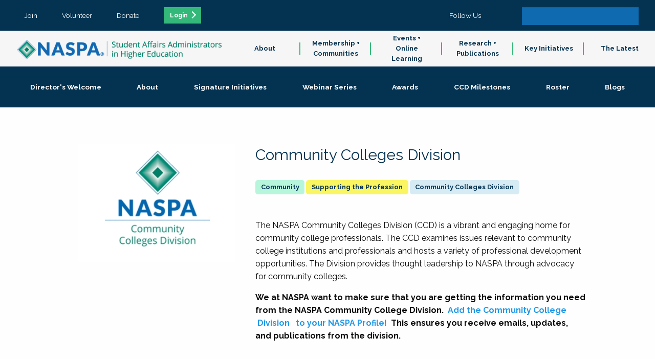

--- FILE ---
content_type: text/html;charset=UTF-8
request_url: https://www.naspa.org/division/community-colleges-division/ccss/p126/page/12/ccss/p126/page/9/ccss/p126/page/4/ccss/p126/page/9
body_size: 14597
content:

<!doctype html>
<html class="no-js" lang="en" dir="ltr">
<head>
<!-- Google Tag Manager -->
<script>(function(w,d,s,l,i){w[l]=w[l]||[];w[l].push({'gtm.start':
new Date().getTime(),event:'gtm.js'});var f=d.getElementsByTagName(s)[0],
j=d.createElement(s),dl=l!='dataLayer'?'&l='+l:'';j.async=true;j.src=
'https://www.googletagmanager.com/gtm.js?id='+i+dl;f.parentNode.insertBefore(j,f);
})(window,document,'script','dataLayer','GTM-WR2C62X');
</script>
<!-- End Google Tag Manager -->
<meta charset="utf-8">
<meta http-equiv="x-ua-compatible" content="ie=edge">
<meta name="viewport" content="width=device-width, initial-scale=1.0">
<meta name="description" content="The NASPA Community Colleges Division is a vibrant and engaging home for community college professionals." />
<link rel="canonical" href="/division/community-colleges-division/ccss/p126/page/14/ccss/p126/page/27" />
<meta name="algolia-site-verification" content="770F1B7764A3472E" />
<meta property="og:url" content="https://www.naspa.org/division/community-colleges-division/ccss/p126/page/14/ccss/p126/page/27" />
<meta property="og:type" content="website" />
<meta property="og:title" content="NASPA Community Colleges Division" />
<meta property="og:description" content="The NASPA Community Colleges Division is a vibrant and engaging home for community college professionals." />
<meta property="og:image" content="https://www.naspa.org/images/dmImage/StandardImage/CommunityCollege2.jpg" />
<meta property="og:image:alt"	content="image/jpeg" />
<meta property="og:image:width" content="1200" />
<meta property="og:image:height" content="900" />
<meta name="twitter:image"	content="https://www.naspa.org/images/dmImage/StandardImage/CommunityCollege2.jpg" />
<meta name="twitter:card" content="summary_large_image" />
<meta name="twitter:site" content="@NASPAtweets" />
<meta name="twitter:creator" content="@NASPAtweets" />
<meta name="twitter:description" content="The NASPA Community Colleges Division is a vibrant and engaging home for community college professionals." />
<link rel="icon" type="image/png" sizes="32x32" href="/NASPA_FAV_32x32.png">
<link rel="icon" type="image/png" sizes="96x96" href="/NASPA_FAV_96x96.png">
<link rel="icon" type="image/png" sizes="16x16" href="/NASPA_FAV_16x16.png">
<title>NASPA Community Colleges Division</title>
<link rel="stylesheet" href="/css/foundation.css">
<link rel="stylesheet" href="/css/app.css?v=Nov-10-2025">
<!-- Algolia search widget -->
<script type="module" crossorigin src="/js/index-DgAmYKoW.js"></script>
<link rel="stylesheet" crossorigin href="/css/index-DhqZZTwH.css">
<!-- End Algolia search widget -->
</head>
<body>
<!-- Google Tag Manager (noscript) -->
<noscript><iframe src="https://www.googletagmanager.com/ns.html?id=GTM-WR2C62X"
height="0" width="0" style="display:none;visibility:hidden"></iframe></noscript>
<!-- End Google Tag Manager (noscript) --><nav>
<div class="row expanded tertiary">
<ul>
<li><a href="/join" class="text-center">Join</a></li>
<li><a href="/volunteer" class="text-center">Volunteer</a></li>
<li><a href="/donate" class="text-center">Donate</a></li>
<li><a href="/sso/login.cfm" class="text-center button small ga_login_header_footer">Login</a></li>
</ul>
<ul class="search-plus-social">
<li>Follow Us</li>
<li><a href="https://www.facebook.com/naspaFB" target="_blank"><i class="fab fa-facebook-f"></i></a></li>
<li><a href="https://twitter.com/NASPAtweets" target="_blank"><i class="fab fa-twitter"></i></a></li>
<li><a href="https://www.linkedin.com/company/naspa-sa/" target="_blank"><i class="fab fa-linkedin"></i></a></li>
<li><a href="https://www.instagram.com/naspapics" target="_blank"><i class="fab fa-instagram"></i></a></li>
<li>
<form method="get" action="/search" id="searchbox">
<input type="text" name="q" />
<button type="submit"><i class="fa fa-search"></i></button>
</form>
</li>
</ul>
</div>
<div class="main-nav" id="site-navigation">
<div class="logo-bar" id="logo-bar">
<a href="/"><img src="/css/images/NASPALOGO_White.png" id="logo-white" class="logo-white"><img src="/css/images/NASPALOGO_Color.png"></a>
<button id="hamburger" class="show-for-small-only"><i class="fas fa-bars white"></i></button>
</div>
<div class="nav-bar" id="navigation-bar">
<ul>
<li>
<a href="/about" class="nav-parent subnav-parent">About</a>
<div class="subnav-wrapper">
<ul class="subnav-items">
<li class="show-for-small-only"><a href="/about" class="subnav-items-link">About</a></li>
<li><a href="/about/about-naspa1" class="subnav-items-link" data-teaser="">About NASPA</a></li>
<li><a href="/about/about-student-affairs" class="subnav-items-link" data-teaser="The work done by student affairs professionals helps students begin a lifetime journey of growth and self-exploration.">About Student Affairs</a></li>
<li><a href="/about/naspa-history" class="subnav-items-link" data-teaser="">NASPA History</a></li>
<li><a href="/about/leadership-and-governance" class="subnav-items-link" data-teaser="Explore our leadership team, staff directory, board of directors and elections.">Leadership & Governance</a></li>
<li><a href="/about/code-of-ethics" class="subnav-items-link" data-teaser="As student affairs educators, we know the value of equitable and inclusive learning environments, and we understand our essential role in creating healthy, brave curricular and co-curricular spaces.">Code of Ethics</a></li>
<li><a href="/about/naspa-foundation" class="subnav-items-link" data-teaser="The NASPA Foundation supports student affairs professionals by conferring and financially supporting scholarships, research grants, and recognition awards.">NASPA Foundation</a></li>
<li><a href="/about/educational-partners" class="subnav-items-link" data-teaser="">Educational Partners</a></li>
<li><a href="/about/work-at-naspa" class="subnav-items-link" data-teaser="Interested in working at NASPA? View our latest opportunities below.">Work at NASPA</a></li>
<li><a href="/about/faqs" class="subnav-items-link" data-teaser="">FAQs</a></li>
<li><a href="/about/contact-us" class="subnav-items-link" data-teaser="Learn the FAQs of NASPA, from purchasing and maintaining a membership.">Contact Us</a></li>
</ul>
<div class="subnav-desc">
<div class="desc">
<h5 class="subnav-desc-heading" data-defaulttitle="About NASPA">About NASPA</h5>
<p class="lead subnav-desc-text" data-defaultteaser="NASPA is the professional home for the field of student affairs.">NASPA is the professional home for the field of student affairs.</p>
</div>
</div>
</div>
</li>
<li>
<a href="/membership-communities" class="nav-parent subnav-parent">Membership + Communities</a>
<div class="subnav-wrapper">
<ul class="subnav-items">
<li class="show-for-small-only"><a href="/membership-communities" class="subnav-items-link">Membership + Communities</a></li>
<li><a href="/membership-communities/membership-benefits" class="subnav-items-link" data-teaser="Join a passionate and diverse community of professionals, faculty, and students dedicated to fulfilling the promise of higher education for every student.">Membership Benefits</a></li>
<li><a href="/membership-communities/volunteer-opportunities" class="subnav-items-link" data-teaser="Join a passionate and diverse community of professionals, faculty, and students dedicated to fulfilling the promise of higher education for every student.">Volunteer Opportunities</a></li>
<li><a href="/communities/divisions-and-groups" class="subnav-items-link" data-teaser="Divisions and Groups provide programs, services and resources around particular professional level, institutional type, or content areas of focus, helping set the direction for NASPA's work in these spaces.">Divisions and Groups</a></li>
<li><a href="/communities/knowledge-communities" class="subnav-items-link" data-teaser="Knowledge Communities encourage engagement and resource sharing around specific identity, topical and functional areas—a great opportunity to get involved with other student affairs educators who share your passions and interests.">Knowledge Communities</a></li>
<li><a href="/communities/regions-and-areas" class="subnav-items-link" data-teaser="Connect with the local NASPA community and build your SA network by engaging with a more local network.">Regions and Areas</a></li>
<li><a href="/about/awards" class="subnav-items-link" data-teaser="Each year, NASPA honors prominent higher education and student affairs leaders, programs, and initiatives for contributions and impact on the field. Explore our awards.">Awards </a></li>
</ul>
<div class="subnav-desc">
<div class="desc">
<h5 class="subnav-desc-heading" data-defaulttitle="NASPA Membership">NASPA Membership</h5>
<p class="lead subnav-desc-text" data-defaultteaser="NASPA membership connects you with the broader student affairs profession and colleagues from around the globe.">NASPA membership connects you with the broader student affairs profession and colleagues from around the globe.</p>
</div>
</div>
</div>
</li>
<li>
<a href="/events" class="nav-parent subnav-parent">Events + Online Learning</a>
<div class="subnav-wrapper">
<ul class="subnav-items">
<li class="show-for-small-only"><a href="/events" class="subnav-items-link">Events + Online Learning</a></li>
<li><a href="/events-online-learning/about-events-online-learning" class="subnav-items-link" data-teaser="Each year, NASPA honors prominent higher education and student affairs leaders, programs, and initiatives for contributions and impact on the field. Explore our awards.">About Events + Online Learning</a></li>
<li><a href="/events/naspa-annual-conference" class="subnav-items-link" data-teaser="">NASPA Annual Conference</a></li>
<li><a href="/events/naspa-virtual-conference" class="subnav-items-link" data-teaser="">NASPA Virtual Conference</a></li>
<li><a href="/events-online-learning/upcoming-conferences-and-institutes" class="subnav-items-link" data-teaser="">Upcoming Conferences & Institutes</a></li>
<li><a href="/events/upcoming-online-webinars-and-short-courses" class="subnav-items-link" data-teaser="">Upcoming Online Webinars & Short Courses</a></li>
<li><a href="/events/on-demand-catalogue" class="subnav-items-link" data-teaser="">On-Demand Catalogue</a></li>
<li><a href="/events-online-learning/sponsorship-and-exhibit-opportunities" class="subnav-items-link" data-teaser="NASPA is the professional home for the field of student affairs. Together, we are dedicated to fulfilling the promise of higher education through our guiding principles of Integrity, Innovation, Inclusion, and Inquiry.">Sponsorship & Exhibit Opportunities</a></li>
<li><a href="/events/program-submission-guidelines" class="subnav-items-link" data-teaser="From your program title and abstract to goals and outcomes, explore this guide to writing an effective NASPA proposal.">Program Submission Guidelines </a></li>
<li><a href="/events-online-learning/continuing-education-credits" class="subnav-items-link" data-teaser="">Continuing Education Credits</a></li>
<li><a href="/events-and-online-learning/global-health-and-safety" class="subnav-items-link" data-teaser="">Global Health and Safety</a></li>
<li><a href="/events/registration-policies" class="subnav-items-link" data-teaser="Read more about NASPA's payment and registration policies for events.">Registration Policies</a></li>
</ul>
<div class="subnav-desc">
<div class="desc">
<h5 class="subnav-desc-heading" data-defaulttitle="NASPA Events">NASPA Events</h5>
<p class="lead subnav-desc-text" data-defaultteaser="Our learning opportunities include conferences of all sizes, online content delivered live and on-demand, and courses to explore a topic in-depth.">Our learning opportunities include conferences of all sizes, online content delivered live and on-demand, and courses to explore a topic in-depth.</p>
</div>
</div>
</div>
</li>
<li>
<a href="/research-publications" class="nav-parent subnav-parent">Research + Publications</a>
<div class="subnav-wrapper">
<ul class="subnav-items">
<li class="show-for-small-only"><a href="/research-publications" class="subnav-items-link">Research + Publications</a></li>
<li><a href="/research-publications/about-research-publications" class="subnav-items-link" data-teaser="Read more about NASPA's payment and registration policies for events.">About Research + Publications</a></li>
<li><a href="/research-publications/books" class="subnav-items-link" data-teaser="">Books</a></li>
<li><a href="/research-publications/scholarly-journals" class="subnav-items-link" data-teaser="">Scholarly Journals</a></li>
<li><a href="/research-publications/leadership-exchange-magazine" class="subnav-items-link" data-teaser="">Leadership Exchange Magazine</a></li>
<li><a href="/research-publications/reports-issue-briefs" class="subnav-items-link" data-teaser="">Reports + Issue Briefs</a></li>
<li><a href="/about/publish-with-naspa" class="subnav-items-link" data-teaser="NASPA publishes books, periodicals, and other media to inform student affairs professionals and assist them in their daily work to support student learning and success.">Publish with NASPA</a></li>
</ul>
<div class="subnav-desc">
<div class="desc">
<h5 class="subnav-desc-heading" data-defaulttitle="Research + Publications">Research + Publications</h5>
<p class="lead subnav-desc-text" data-defaultteaser="NASPA conducts original research and publishes books, issue briefs, periodicals, and other media to support higher education and student affairs.">NASPA conducts original research and publishes books, issue briefs, periodicals, and other media to support higher education and student affairs.</p>
</div>
</div>
</div>
</li>
<li>
<a href="/key-initiatives" class="nav-parent subnav-parent">Key Initiatives</a>
<div class="subnav-wrapper">
<ul class="subnav-items">
<li class="show-for-small-only"><a href="/key-initiatives" class="subnav-items-link">Key Initiatives</a></li>
<li><a href="/key-initiatives/policy-resource-hub" class="subnav-items-link" data-teaser="">Policy Resource Hub </a></li>
<li><a href="/key-initiatives/naspa-advisory-services" class="subnav-items-link" data-teaser="">NASPA Advisory Services</a></li>
<li><a href="/key-initiatives/program-review-collaborative" class="subnav-items-link" data-teaser="">Program Review Collaborative</a></li>
<li><a href="/key-initiatives/the-placement-exchange-job-board" class="subnav-items-link" data-teaser="">The Placement Exchange Job Board</a></li>
<li><a href="/key-initiatives/higher-education-consortium-for-student-affairs-certification" class="subnav-items-link" data-teaser="">Higher Education Consortium for Student Affairs Certification</a></li>
<li><a href="/key-initiatives/advising-success-network" class="subnav-items-link" data-teaser="">Advising Success Network</a></li>
<li><a href="/key-initiatives/policy-and-advocacy" class="subnav-items-link" data-teaser="">Policy and Advocacy</a></li>
<li><a href="/report/the-compass-report-charting-the-future-of-student-affairs" class="subnav-items-link" data-teaser="The Compass Report: Charting the Future of Student Affairs—presenting findings from 18 months of research covering myriad topics critical to the future of the profession. These topics include addressing the shifting needs and expectations of students, prioritizing justice, equity, diversity, and inclusion, identifying areas for professional preparation and development, and recognizing drivers of workforce satisfaction and retention.">The Compass Report: Charting the Future of Student Affairs</a></li>
<li><a href="/hswb" class="subnav-items-link" data-teaser="Our focus on student affairs professionals working in health, safety, and well-being in higher education as a key factor in both student and institutional success.">Health, Safety, and Well-being </a></li>
<li><a href="/focus-area/access-equity" class="subnav-items-link" data-teaser="">Access + Equity</a></li>
<li><a href="/key-initiatives/professionals-in-transition" class="subnav-items-link" data-teaser="">Professionals in Transition</a></li>
</ul>
<div class="subnav-desc">
<div class="desc">
<h5 class="subnav-desc-heading" data-defaulttitle="Key Initatives">Key Initatives</h5>
<p class="lead subnav-desc-text" data-defaultteaser="NASPA’s initiatives serve individuals, institutions, and the field of student affairs.">NASPA’s initiatives serve individuals, institutions, and the field of student affairs.</p>
</div>
</div>
</div>
</li>
<li>
<a href="/the-latest" class="nav-parent subnav-parent">The Latest</a>
<div class="subnav-wrapper">
<ul class="subnav-items">
<li class="show-for-small-only"><a href="/the-latest" class="subnav-items-link">The Latest</a></li>
<li><a href="/the-latest/press-releases" class="subnav-items-link" data-teaser="">Press Releases</a></li>
<li><a href="/the-latest/blog" class="subnav-items-link" data-teaser="">Blog</a></li>
<li><a href="/the-latest/sa-voices-from-the-field-podcast" class="subnav-items-link" data-teaser="">SA Voices from the Field Podcast</a></li>
</ul>
<div class="subnav-desc">
<div class="desc">
<h5 class="subnav-desc-heading" data-defaulttitle="The Latest">The Latest</h5>
<p class="lead subnav-desc-text" data-defaultteaser="Check out what's new.">Check out what's new.</p>
</div>
</div>
</div>
</li>
</ul>
</div>
</div>
</nav>
<article class="community">
<aside>
<a href="#DirectorsWelcome" data-target="DirectorsWelcome"><span>Director's Welcome</span></a>
<a href="#About" data-target="About"><span>About</span></a>
<a href="#SignatureInitiatives" data-target="SignatureInitiatives"><span>Signature Initiatives</span></a>
<a href="#WebinarSeries" data-target="WebinarSeries"><span>Webinar Series</span></a>
<a href="#Awards" data-target="Awards"><span>Awards</span></a>
<a href="#CCDMilestones" data-target="CCDMilestones"><span>CCD Milestones</span></a>
<a href="#Roster" data-target="Roster"><span>Roster</span></a>
<a href="#Blogs" data-target="Blogs"><span>Blogs</span></a>
</aside>
<header>
<div class="row">
<div class="columns medium-4">
<div class="logo">
<img src="/images/dmImage/ImageTeaser/CommunityCollege2.jpg" alt="Community College" />
</div>
</div>
<div class="columns medium-8">
<h1 class="navy">Community Colleges Division</h1>
<div class="labels">
<h5>
<span class="label lAqua cmCommunityDivisions"></span>
<span class="label lYellow">
Supporting the Profession</span>
<span class="label lBlue">
Community Colleges Division</span>
</h5>
</div>
<h5 class="blue">
<a href="https://facebook.com/groups/NASPAR1CCD" class="green" target="_blank"><i class="fab fa-facebook-f"></i></a>
<a href="https://twitter.com/NASPA_CCD" class="green" target="_blank"><i class="fab fa-twitter"></i></a>
<a href="http://linkedin.com/groups/8207022" class="green" target="_blank"><i class="fab fa-linkedin"></i></a>
</h5>
<div class="row column text-wrapper">
<p>The NASPA Community Colleges Division (CCD) is a vibrant and engaging home for community college professionals. The CCD examines issues relevant to community college institutions and professionals and hosts a variety of professional development opportunities. The Division provides thought leadership to NASPA through advocacy for community colleges.</p>
<p><strong>We at NASPA want to make sure that you are getting the information you need from the NASPA Community College Division. <a href="https://docs.google.com/document/d/14j2QlicKOjI3e5ifamX9KAxKeSPsY1lLjzYFR6txrjM/edit?usp=sharing">Add the Community College </a><a class="editor-rtfLink" href="https://docs.google.com/document/d/14j2QlicKOjI3e5ifamX9KAxKeSPsY1lLjzYFR6txrjM/edit?usp=sharing" target="_blank"><strong>Division</strong></a><a href="https://docs.google.com/document/d/14j2QlicKOjI3e5ifamX9KAxKeSPsY1lLjzYFR6txrjM/edit?usp=sharing"> to your NASPA Profile!</a>&nbsp;<strong>This ensures you receive emails, updates, and publications from the division.&nbsp;</strong></strong></p>
</div>
</div>
</div>
</header>
<main>
<section id="DirectorsWelcome" class="standard lightgrey">
<div class="row column title">
<h2>Director's Welcome</h2>
</div>
<div class="row column">
<p>Check back soon for a letter from our Community College Division Director, Greg Toya! Greg is the&nbsp;Dean of Student Affairs at Santa Ana College and we are thrilled to have him leading the CCD!&nbsp;</p>
</div>
<div class="row cmBuildingBlocks tileCarousel" data-tile-carousel>
<div class="column container">
<div class="row small-up-1 medium-up-2 large-up-3" data-equalizer>
<div class="column cmPeople teaser">
<div class="no-link">
<div class="image">
<img src="/images/dmImage/ImageTeaser/GToya22.png" alt="" />
</div>
<div class="text-wrapper">
<div class="text">
<p class="navy">Gregory Toya</p>
<h6 class="blue com-group-title">Community Colleges Division Director</h6>
<p class="navy"><small>Dean of Student Affairs, Santa Ana College<br/><em>Community Colleges Division Director</em></small></p>
</div>
</div>
</div>
</div>
</div>
</div>
</div>
</section>
<section id="About" class="standard white">
<div class="row column">
<h4><strong>History</strong></h4>
<p><span data-preserver-spaces="true">Throughout NASPA's 100-year existence, the Association has worked to incorporate all branches of higher education. A NASPA Community and Two-Year Colleges Network was established in 1989. The Network evolved into the Knowledge Community for Community and Two-Year Colleges in 2001. To explore the future of the Community and Two-Year Colleges constituency within NASPA, Dr. Gwen Dungy, then the organization's executive director, gathered representatives from that Knowledge Community as well as others in Austin, Texas, in January 2006. Dr. Maggie de la Teja, former National Chair of the Community and Two-Year Colleges Network and former At-Large Representative of the Knowledge Community was chosen to be the National Chair of the newly formed Community and Two-Year Colleges Advisory Board at that milestone organizational meeting.</span></p>
<p><span data-preserver-spaces="true">The NASPA Board of Directors authorized the creation of the new Community and Two-Year Colleges Division in March 2007 during the national conference, and Dr. de la Teja was approved as its first chair thereafter. The NASPA Board of Directors approved a further name change to the Community Colleges Division after March 2008. Since then, NASPA and the CCD have partnered in promoting the collaboration of professional staff with higher education experts in a variety of fields to learn how to support students, faculty, and staff as well as in keeping the field of student affairs innovative and inclusive of the needs of all types of community.</span></p>
<h4><strong>Mission</strong></h4>
<p><span data-preserver-spaces="true">The Community Colleges Division seeks to provide a space for community college professionals to connect while providing scholarship, advocacy, and engagement. We provide a venue for discussion, research, and the distribution of information about community colleges. The goals of the Community Colleges Division are to:</span></p>
<ul>
<li><span data-preserver-spaces="true">Explore the impact of national issues in a community college context</span></li>
<li><span data-preserver-spaces="true">Identify and support the role of community colleges in providing student services and programming with diminishing resources</span></li>
<li><span data-preserver-spaces="true">Engage in and inform the profession about new research and practices regarding community college students and professionals</span></li>
<li><span data-preserver-spaces="true">Empower colleagues as they explore pathways and possibilities offered by community colleges</span></li>
</ul>
<p><span data-preserver-spaces="true">The Division welcomes the participation of any individual who either works at or has an interest in community colleges, and it offers a platform for discussion, learning, and innovation. We aspire to make the Community Colleges Division a place for graduate students, faculty, and student affairs professionals to connect and share knowledge and experience.</span></p>
<p><strong>We at NASPA want to make sure that you are getting the information you need from the NASPA Community Colleges Division.&nbsp;</strong><a class="editor-rtfLink" href="https://docs.google.com/document/d/14j2QlicKOjI3e5ifamX9KAxKeSPsY1lLjzYFR6txrjM/edit?usp=sharing" target="_blank"><strong>Find out</strong></a><strong>&nbsp;how to get connected!</strong></p>
<hr />
</div>
</section>
<section id="SignatureInitiatives" class="standard lightgrey">
<div class="row column title">
<h2>Signature Initiatives</h2>
</div>
<div class="accordion">
<div class="row accordionItem" id="ac-B52527C0-F0FC-11EE-B7240242AC100003-1">
<h5>Community Colleges Institute</h5>
<div class="accordionContent">
<div class="accordionContent-wrapper">
<p><span data-preserver-spaces="true">The&nbsp;</span><a class="editor-rtfLink" href="https://conference.naspa.org/program/session-formats/affiliated/community-colleges-institute" target="_blank"><span data-preserver-spaces="true">Community Colleges Institute</span></a><span data-preserver-spaces="true">&nbsp;is a pre-conference workshop at the NASPA Annual Conference that allows staff and faculty to learn from and engage with one another on a variety of critical issues affecting student affairs professionals in the community college setting. The CCI provides community college professionals an opportunity to gather for 1.5 days for deep discussion on issues they can relate to.</span></p>
<h4 dir="ltr"><strong>2025 Community Colleges Institute Planning Committee Interest Form</strong></h4>
<p dir="ltr">We are excited to announce that the 2025 Community Colleges Institute (CCI) Planning Committee Interest Form is now open. The CCD seeks creative-thinking individuals to join the 2025 CCI Planning Committee. The Committee is responsible for developing a high-quality professional development experience for all CCI attendees in New Orleans, Louisiana. Specifically, team members identify relevant themes and learning outcomes, identify individuals who can serve as content experts, plan networking opportunities, and review program proposals.</p>
<p dir="ltr">If you are interested in joining us, please complete the application by <strong>May 20, 2024</strong>. We hope to have the first committee meeting in June. We look forward to planning the 2025 Community Colleges Institute with you!</p>
<center><strong><a href="https://naspa.secure-platform.com:443/applications/solicitations/270/home">Complete the&nbsp;2025&nbsp;Community Colleges Institute Planning Committee Interest Form</a></strong></center>
</div>
</div>
</div>
<div class="row accordionItem" id="ac-B52527C0-F0FC-11EE-B7240242AC100003-2">
<h5>Latinx/a/o Task Force</h5>
<div class="accordionContent">
<div class="accordionContent-wrapper">
<p>The Latinx/a/o Task Force seeks to advance current and aspiring student affairs professionals of Latino descent who work or wish to work in community colleges. The mission of the NASPA Community Colleges Division Latinx/a/o Task Force is to execute its plan, with an association-wide impact, to advance Latinos in the profession of student affairs who aspire to or currently work in community colleges If you are interested in potential opportunities to participate on the LTF, visit their web page for contact information and volunteer opportunities. For more information about joining the Latinx/a/o Task Force, contact Claudia Mercado at <a href="/cdn-cgi/l/email-protection" class="__cf_email__" data-cfemail="3457585541505d5574445546405a5146475c5d445257571a5b4653">[email&#160;protected]</a>.</p>
</div>
</div>
</div>
<div class="row accordionItem" id="ac-B52527C0-F0FC-11EE-B7240242AC100003-3">
<h5>Virtual Professional Development</h5>
<div class="accordionContent">
<div class="accordionContent-wrapper">
<p>Throughout the year the CCD creates high-content, scholarly webinars highlighting the work and support of community college students, faculty, and staff. These webinars allow you and your teams to engage in high-quality, convenient professional development focused specifically on community college hot topics. On-demand access will be available for 365 days. See the CCD Webinars section below for more information about past and upcoming Community College Division Webinars.</p>
</div>
</div>
</div>
<div class="row accordionItem" id="ac-B52527C0-F0FC-11EE-B7240242AC100003-4">
<h5>Virtual Engagement (Free)</h5>
<div class="accordionContent">
<div class="accordionContent-wrapper">
<p><span data-preserver-spaces="true">The Community Colleges Division offers free virtual engagement opportunities quarterly each year. These free online learning opportunities are designed to provide timely content and connection for student affairs practitioners at community colleges in an accessible, engaging format.</span></p>
<ul>
<li><span data-preserver-spaces="true">April - Community Colleges Division Open Business Meeting / Community College Month</span></li>
</ul>
<p><strong><a href="https://learning.naspa.org/products/improving-praxis-at-community-colleges-through-research">Free: Improving Praxis at Community Colleges Through Research</a></strong></p>
<p><strong><em>Live Web Event on 04/30/2024 at 1:00 PM (EDT)</em></strong></p>
<p>Much of the research on higher education is situated within four-year university settings. The research on community college is often conducted by faculty, who work at four-year institutions but have an interest in community colleges. While this research is beneficial for improving praxis at community colleges, practitioners who work in community college settings can provide unique perspectives on the type of research that is needed and have the opportunity to implement evidence-based recommendations at their institutions. Recognizing the need for more practitioner-driven research in the community college setting, this webinar highlights insights from three community college leaders and recent recipients of an education doctorate (Ed.D.). Our speakers will share how conducting research through their doctoral program informed their praxis, focusing in particular on the impact their dissertation research had on their institutions.</p>
<p>Presenters: Gudrun Nyunt, Assistant Professor/Program Coordinator, Northern Illinois University Eric Agee, Athletic Director/Health and Physical Education Instructor, Lawson State Community College Jacob Cushing, Director of Student Recruitment and Onboarding, College of Lake County Kimberly Hollingsworth, President, Olive-Harvey College</p>
<p><strong><a href="https://learning.naspa.org/products/improving-praxis-at-community-colleges-through-research">Click Here to Register</a></strong></p>
<ul>
<li>October - Careers in Student Affairs Month</li>
<li>Summer - Topic of Interest</li>
<li>Winter - Topic of Interest</li>
</ul>
</div>
</div>
</div>
<div class="row accordionItem" id="ac-B52527C0-F0FC-11EE-B7240242AC100003-5">
<h5>Community College Month</h5>
<div class="accordionContent">
<div class="accordionContent-wrapper">
<p><span data-preserver-spaces="true">April is Community College Month and is officially recognized by NASPA. In partnership with the NASPA Community Colleges Division, this month presents a great opportunity to get the word out about why community colleges matter, how your college is serving your community's needs today, and why public support for our colleges is more important than ever.&nbsp;</span><a class="editor-rtfLink" href="/project/community-college-month" target="_blank"><span data-preserver-spaces="true">Click here to participate in NASPA's Community College Month programming!</span></a></p>
</div>
</div>
</div>
</div>
</section>
<section class="standard cta green ga_cta_full_section cmCTAPromos">
<a href="https://engage.naspa.org/myprofile">
<div class="row column title">
<h2 class="white">Complete Your Profile</h2>
</div>
<div class="row column text-center">
<p class="white">Login and update your profile.</p>
<p><object><a href="https://engage.naspa.org/myprofile" class="button white">Submit Info</a></object></p>
</div>
</a>
</section>
<section id="WebinarSeries" class="standard mint">
<div class="row column title">
<h2>CCD Webinar Series</h2>
</div>
<div class="row column">
<p>Throughout the year the CCD creates high-content, scholarly webinars highlighting the work and support of community college students, faculty, and staff. These webinars allow you and your teams to engage in high-quality, convenient professional development focused specifically on community college hot topics. On-demand access will be available for 365 days. See the CCD Webinars section below for more information about past and upcoming Community College Division Webinars.</p>
<ul>
<li><strong><a href="https://learning.naspa.org/products/community-colleges-division-fall-webinar-series#tab-product_tab_content">Fall 2023 Webinar Package</a></strong></li>
<li><strong><a href="/project/community-college-month">Community College Month 2024 Webinars</a></strong></li>
</ul>
</div>
<div class="accordion">
<div class="row column title">
<h4>Fall 2023 Webinar Series</h4>
</div>
<div class="row accordionItem" id="ac-50751520-4809-11EE-95EB0242AC100602-1">
<h5>Revisiting “Charting the Future of Student Affairs”: A Panel Discussion</h5>
<div class="accordionContent">
<div class="accordionContent-wrapper">
<p dir="ltr"><strong><a href="https://learning.naspa.org/products/revisiting-charting-the-future-of-student-affairs-a-panel-discussion">Revisiting &ldquo;Charting the Future of Student Affairs&rdquo;: A Panel Discussion</a></strong></p>
<p dir="ltr"><em>Includes a Live Web Event Recorded on 09/26/2023</em></p>
<p><span id="docs-internal-guid-3ed8928e-7fff-62f5-48ed-3f76a9ec2a35">In March 2022, the Compass Report entitled Charting the Future of Student Affairs was released with five strategic imperatives for student affairs leaders to consider. This panel discusses the imperatives and how they have impacted their practice as leaders at their institution.&nbsp;<span id="docs-internal-guid-b9fa6b9c-7fff-7a15-88a1-74ffe9de7482">Panel incudes: Mayra Olivares-Ureta, PhD; Will Bowlin, PhD; Gillian McKight-Tutein EdD; Edward F. Martinez, EdD.</span></span></p>
</div>
</div>
</div>
<div class="row accordionItem" id="ac-50751520-4809-11EE-95EB0242AC100602-2">
<h5>Student Affairs’ Role in Guided Pathways: Reimagining Student Onboarding with the Ask Connect Inspire Plan (ACIP) Framework</h5>
<div class="accordionContent">
<div class="accordionContent-wrapper">
<p dir="ltr"><strong><a href="https://learning.naspa.org/products/student-affairs-role-in-guided-pathways-reimagining-student-onboarding-with-the-ask-connect-inspire-plan-acip-framework">Student Affairs&rsquo; Role in Guided Pathways: Reimagining Student Onboarding with the Ask Connect Inspire Plan (ACIP) Framework</a></strong></p>
<p dir="ltr"><em>I<em>Includes a Live Web Event Recorded on&nbsp;</em>10/27/2023</em></p>
<p dir="ltr">Are you seeking innovative ways to transform your student onboarding process and create an exceptional experience for your incoming students? Join us for an engaging and insightful workshop on harnessing the power of the ACIP Framework to reimagine student onboarding and set the stage for success for community college students. Featuring: Hana Lahr, PhD; Shelitha Williams, EdD.</p>
</div>
</div>
</div>
<div class="row accordionItem" id="ac-50751520-4809-11EE-95EB0242AC100602-3">
<h5>How to Use Current Data Systems and Predictive Analytics to Improve Student Success</h5>
<div class="accordionContent">
<div class="accordionContent-wrapper">
<p dir="ltr"><strong><a href="https://learning.naspa.org/products/how-to-use-current-data-systems-and-predictive-analytics-to-improve-student-success">How to Use Current Data Systems and Predictive Analytics to Improve Student Success</a></strong></p>
<p dir="ltr"><em><em>I<em>ncludes a Live Web Event Recorded on&nbsp;</em></em>11/29/2023 at 2:00 PM (EST)</em></p>
<p dir="ltr">More data is not always the answer to improving student success. We will be exploring how existing data can be utilized to improve success, many times without the student asking for help. Featuring: President Mordecai Brownlee, EdD; William J. Dixon, EdD.&nbsp;</p>
</div>
</div>
</div>
<div class="row accordionItem" id="ac-50751520-4809-11EE-95EB0242AC100602-4">
<h5>Preparing for Tough Conversations and How to Get the Best Out of Your Team</h5>
<div class="accordionContent">
<div class="accordionContent-wrapper">
<p dir="ltr"><strong><a href="https://learning.naspa.org/products/preparing-for-tough-conversations-and-how-to-get-the-best-out-of-your-team">Preparing for Tough Conversations and How to Get the Best Out of Your Team</a></strong></p>
<p dir="ltr"><em>Includes a Live Web Event recorded on 12/06/2023</em></p>
<p dir="ltr">President Emeritus Timothy A. Alvarez, Ph.D., will offer strategies for having crucial conversations with staff. With over 34 years of experience in Student Affairs and Presidential leadership roles in community colleges, Dr. Alvarez will share insight on having crucial and sometimes challenging conversations in the workplace while demonstrating compassion and grace.</p>
<p>&nbsp;</p>
<p>&nbsp;</p>
</div>
</div>
</div>
</div>
<div class="accordion">
<div class="row column title">
<h4>Community College Month Webinar Series</h4>
</div>
<div class="row accordionItem" id="ac-E18BE290-F0FC-11EE-B7240242AC100003-1">
<h5>ChatGPT is Coming for Us All! (Or not.): The Ethics and Effective use of Artificial Intelligence in Education</h5>
<div class="accordionContent">
<div class="accordionContent-wrapper">
<p><em><strong>Live Web Event on 04/11/2024 at 1:00 PM (EDT)</strong></em></p>
<p>With the rapid evolution of artificial intelligence (AI) writing programs, such as ChatGPT, educators, students, and administrators face both opportunities and challenges. While these tools offer enhanced writing capabilities and learning experiences, they also pose potential risks when misused. The presenter&nbsp;will offer a comprehensive look into the capabilities of AI&nbsp;tools, their projected trajectory in education, and recommendations for pedagogy&nbsp;and policies for their&nbsp;effective use.</p>
<p>Presented by Christian Moriarty, Professor of Ethics and Law; Executive Board Member and Treasurer, St. Petersburg College; International Center for Academic Integrity</p>
<h4><a href="https://learning.naspa.org/products/chatgpt-is-coming-for-us-all-or-not-the-ethics-and-effective-use-of-artificial-intelligence-in-education" data-feathr-click-track="true" data-feathr-link-aids="5ee3ed08fe8f6d45e850bc93">Click Here to Register</a></h4>
</div>
</div>
</div>
<div class="row accordionItem" id="ac-E18BE290-F0FC-11EE-B7240242AC100003-2">
<h5>Advocating for Undocumented Students’ Career Success</h5>
<div class="accordionContent">
<div class="accordionContent-wrapper">
<p><em><strong>Live Web Event on 04/18/2024 at 1:00 PM (EDT)</strong></em></p>
<p>Much of the research on higher education is situated within four-year university settings. The research on community college is often conducted by faculty, who work at four-year institutions but have an interest in community colleges. While this research is beneficial for improving praxis at community colleges, practitioners who work in community college settings can provide unique perspectives on the type of research that is needed and have the opportunity to implement evidence-based recommendations at their own institutions.</p>
<p>Recognizing the need for more practitioner-driven research in the community college setting, this webinar highlights insights from three community college leaders and recent recipients of a an education doctorate (Ed.D.). Our speakers will share how conducting research through their doctoral program informed their praxis, focusing in particular on the impact their own dissertation research had on their institutions.</p>
<p>Presented by Dr. Kimberly M. Lowry, Director of Leadership and Impact, Aspen Institute and Dr. Monique Perry-Graves, Executive Director of Teach for America North Carolina, Teach for America.</p>
<h4><a href="https://learning.naspa.org/products/navigating-the-path-to-senior-leadership-strategies-for-aspiring-community-college-leaders" data-feathr-click-track="true" data-feathr-link-aids="5ee3ed08fe8f6d45e850bc93">Click Here to Register</a></h4>
</div>
</div>
</div>
<div class="row accordionItem" id="ac-E18BE290-F0FC-11EE-B7240242AC100003-3">
<h5>Free: Improving Praxis at Community Colleges Through Research</h5>
<div class="accordionContent">
<div class="accordionContent-wrapper">
<p><em><strong>Live Web Event on 04/30/2024 at 1:00 PM (EDT)</strong></em></p>
<p>Much of the research on higher education is situated within four-year university settings. The research on community college is often conducted by faculty, who work at four-year institutions but have an interest in community colleges. While this research is beneficial for improving praxis at community colleges, practitioners who work in community college settings can provide unique perspectives on the type of research that is needed and have the opportunity to implement evidence-based recommendations at their own institutions.</p>
<p>Recognizing the need for more practitioner-driven research in the community college setting, this webinar highlights insights from three community college leaders and recent recipients of a an education doctorate (Ed.D.). Our speakers will share how conducting research through their doctoral program informed their praxis, focusing in particular on the impact their own dissertation research had on their institutions.</p>
<p>Presenters:&nbsp;</p>
<ul>
<li>Gudrun Nyunt, Assistant Professor/Program Coordinator, Northern Illinois University</li>
<li>Eric Agee, Athletic Director/Health and Physical Education Instructor, Lawson State Community College</li>
<li>Jacob Cushing, Director of Student Recruitment and Onboarding, College of Lake County</li>
<li>Kimberly Hollingsworth, President, Olive-Harvey College</li>
</ul>
<h4><a href="https://learning.naspa.org/products/improving-praxis-at-community-colleges-through-research" data-feathr-click-track="true" data-feathr-link-aids="5ee3ed08fe8f6d45e850bc93">Click Here to Register</a></h4>
</div>
</div>
</div>
</div>
</section>
<section id="Awards" class="standard lightgrey">
<div class="row column title">
<h2>Community Colleges Division Awards</h2>
</div>
<div class="row column">
<h4><strong>2025 Community Colleges Division National Awards&nbsp;</strong></h4>
<p dir="ltr"><span id="docs-internal-guid-3619e49c-7fff-a2e5-3348-dd083069114f">NASPA continues its tradition of honoring prominent higher education and student affairs leaders for their contributions to the profession specifically regarding community colleges.&nbsp;Last Day for submissions is Wednesday, October 9th at 11:59pm PST.&nbsp;</span></p>
<p dir="ltr">&nbsp;</p>
<h5 dir="ltr"><strong>NASPA Research and Scholarship Community College Award</strong></h5>
<p dir="ltr">This award is presented to an individual who has demonstrated excellence in relation to community college research or scholarship.</p>
<p dir="ltr">Submit your nominations today!</p>
<div class="center" style="float: none;"><a class="button" href="https://naspa.secure-platform.com:443/applications/solicitations/300/home" target="_blank">Click here to submit a nomination</a></div>
<p dir="ltr">&nbsp;</p>
<p>&nbsp;</p>
<h4><strong><span id="docs-internal-guid-cfa1444c-7fff-0bd5-a09b-f3df6337eea7">2024 Community Colleges Division National Awards&nbsp;</span></strong></h4>
<p dir="ltr"><span id="docs-internal-guid-3619e49c-7fff-a2e5-3348-dd083069114f">NASPA continues its tradition of honoring prominent higher education and student affairs leaders for their contributions to the profession specifically regarding community colleges.&nbsp;</span></p>
<h5 dir="ltr"><strong>NASPA Community College Professional Award</strong></h5>
<p dir="ltr">This award is presented to an individual who has demonstrated leadership and a commitment to NASPA and/or the profession in relation to community colleges.&nbsp;</p>
<p dir="ltr"><img src="/images/dmImage/SourceImage/EJM%2DHeadshot1.jpg" border="0" width="350" height="309" /></p>
<h5 dir="ltr">Dr. Edna Jones Miller</h5>
<p>Dr. Edna Jones Miller is a passionate higher education professional who has earned several awards recognizing her work for over 17 years. With a bachelor&rsquo;s, master&rsquo;s, and doctorate, she is a three-time graduate of the University of South Florida (USF). Professionally, Edna has served in several positions at Hillsborough Community College, USF, and Valencia College in staff, teaching, and administrative roles. Her transition from Tampa to Orlando was marked by her role as the inaugural Dean of Students for the Valencia College Downtown Campus &ndash; a shared campus with the University of Central Florida (UCF). As the lead Valencia Student Affairs administrator, she helped to lead the development and implementation of an innovative partnership with UCF to offer a unique student experience that is said to be the first of its kind in the nation. <br />Given her track record with leading innovation, Edna has been tapped for another inaugural venture as the Dean of Enrollment Management and Partnerships at Valencia College. She supports the College&rsquo;s bold and ambitious strategic goals to ensure access and reduce barriers to higher education. She leads the College&rsquo;s outreach and recruitment efforts, enrollment management, and transfer initiatives.</p>
<h5 dir="ltr"><strong>NASPA Research and Scholarship Community College Award</strong></h5>
<p dir="ltr">This award is presented to an individual who has demonstrated excellence in relation to community college research or scholarship.</p>
<p dir="ltr"><img src="/images/dmImage/ImageTeaser/Erin%2DDoran%2DHeadshot2.png" border="0" alt="" width="349" height="261" /></p>
<h5>Dr. Erin Doran</h5>
<p>Dr. Erin Doran is an Associate Professor of Higher Education at Iowa State University where she teaches master&rsquo;s and doctoral courses on community college leadership, equity in higher education, the history of higher education, and qualitative research methods. Her research agenda encompasses three areas: Latina/e/o/x student success; community colleges; faculty professional development; and Hispanic-Serving Institutions (HSIs). Dr. Doran&rsquo;s work has been published in various academic journals including <em>The Journal of Diversity in Higher Education</em>, <a href="https://www.communitycollegereview.com/" target="_blank"><em>Community College Review</em></a>, and <em>Race Ethnicity and Education</em>.&nbsp;</p>
</div>
</section>
<section id="CCDMilestones" class="standard mint">
<div class="row column title">
<h2>Community Colleges Division Milestones</h2>
</div>
<div class="row column">
<ul type="disc">
<li class="x_xmsolistparagraph">A NASPA Community and Two-Year College Network was established in 1989</li>
<li class="x_xmsolistparagraph">In 2001, the NASPA Community and Two-Year College Network evolved into a Knowledge Community<span class="Apple-converted-space">&nbsp;</span></li>
<li class="x_xmsolistparagraph">In 2006, &nbsp;the Knowledge Community evolved into a Community and Two-Year Colleges Advisory Board<span class="Apple-converted-space">&nbsp;</span></li>
<li class="x_xmsolistparagraph">The NASPA Board of Directors authorized the name change to Community and Two-Year Colleges Division in March 2007<span class="Apple-converted-space">&nbsp;</span></li>
<li class="x_xmsolistparagraph"><span class="Apple-converted-space">The CCD hosted a Community College Institute (annual conference pre-conference) for the first time,<span class="Apple-converted-space">&nbsp;</span>2007</span></li>
<li class="x_xmsolistparagraph">The NASPA Board of Directors approved a further name change to Community Colleges Division after March 2008</li>
<li class="x_MsoListParagraph"><span class="x_fluidplugincopy">NCC On-Line was initiated which provided free call-in opportunities for community college professionals. Offered quarterly, these sixty-minute sessions include a presentation on a specific topic, materials, and time for questions and answers, 2011</span></li>
<li class="x_xmsolistparagraph">Establishment of Regional Award and National Community College Professional Award, 2011</li>
<li class="x_xmsolistparagraph">NASPA Board of Directors approved a new Community College Institutional Fee structure to better encourage institutional memberships, 2012</li>
<li class="x_xmsolistparagraph">NASPA sponsored for the first time a 3 day CCD board retreat in NYC,&nbsp; 2014</li>
<li class="x_xmsolistparagraph">The CCD was instrumental in securing access to the CCJRP as part of the overall NASPA membership, 2016</li>
<li class="x_xmsolistparagraph">The CCD created a Latinx/a/o Task Force (in 2014 at NYC CCD Summit) to address the needs of Latinx students and professionals working at Community Colleges. As a result, a new partnership between the CCD and the Latinx/a/o Knowledge Community was born, 2015</li>
<li class="x_xmsolistparagraph">Developed a CCD regional representative tool kit, 2017</li>
<li class="x_xmsolistparagraph">Launched a new national CCD Research Award, 2017</li>
<li class="x_xmsolistparagraph">The CCD established an intentional and direct social media/marketing presence, 2018</li>
<li class="x_xmsolistparagraph">A CCD special interest NASPA Foundation fund was created, 2019</li>
<li class="x_xmsolistparagraph">A CCD board leadership and on-boarding manual was developed, 2020</li>
<li class="x_xmsolistparagraph">The 2020 annual conference was canceled due to the COVID-19 Pandemic &nbsp;</li>
<li class="x_xmsolistparagraph">The 2021 annual conference went virtual for the first time due to the COVID-19 Pandemic<span class="Apple-converted-space">&nbsp;</span>&nbsp;&nbsp;</li>
</ul>
<div>
<p class="x_xmsonormal">&nbsp;</p>
<p class="x_xmsonormal"><strong><span style="text-decoration: underline;">Community Colleges Division Directors<span class="Apple-converted-space">&nbsp;</span></span></strong></p>
<p class="x_xmsonormal">2022-2024, Richard Monroe</p>
<p class="x_xmsonormal">2020-2022, Edward Martinez</p>
<p class="x_xmsonormal">2017-2020, Kimberly Lowry<span class="Apple-converted-space">&nbsp;</span></p>
<p class="x_xmsonormal">2016-2017, Quincy Martin III</p>
<p class="x_xmsonormal">2014-2016, Paulette Dalpes</p>
<p class="x_xmsonormal">2012-2014, Kathryn Mueller</p>
<p class="x_xmsonormal">2010-2012, John Laws</p>
<p class="x_xmsonormal">2008-2010, Debbie Kushibab</p>
<p class="x_xmsonormal">2007-2008,&nbsp;Magdalena de la Teja (chair)</p>
</div>
</div>
</section>
<section id="Roster" class="standard white">
<div class="row column title">
<h2>Roster</h2>
</div>
<div class="row column">
<p>The Community Colleges Division Board is comprised of a diverse set of community college professionals with a breadth of experience in the field. Through its Board, the Community Colleges Division supports the goals of NASPA by infusing the community college perspective into all NASPA programs, services, and publications.</p>
</div>
<div class="row small-up-2 medium-up-2 large-up-3 cmBuildingBlocks blockGrid teasers">
<div class="column cmPeople teaser ">
<div class="no-link">
<div class="image">
<img src="/images/dmImage/ImageTeaser/NASPAdiamond-website1.png" alt="">
</div>
<div class="text-wrapper">
<div class="text">
<p class="navy">Virginia Sandoval</p>
<h6 class="blue com-group-title"></h6>
<p class="navy"><small>ADLEE<br><em>NASPA</em></small></p>
</div>
</div>
</div>
</div>
<div class="column cmPeople teaser ">
<div class="no-link">
<div class="image">
<img src="https://naspa.my.salesforce.com/sfc/dist/version/renditionDownload?rendition=ORIGINAL_JPG&amp;versionId=0684X00000OzBKlQAN&amp;operationContext=DELIVERY&amp;d=/a/4X0000011c5v/V3kYKTes7uKwD5sehcgtZdGsFsAvLi_XlF_.PRzixW8&amp;oid=00D37000000Ikaj" alt="Profile Photo" style="height:-1px; width:220px;" border="0"/>
</div>
<div class="text-wrapper">
<div class="text">
<p class="navy">Tania Velazquez</p>
<h6 class="blue com-group-title">Chief of Staff</h6>
<p class="navy"><small>Assistant Dean of Student Affairs<br><em>Suffolk County Community College</em></small></p>
</div>
</div>
</div>
</div>
<div class="column cmPeople teaser ">
<div class="no-link">
<div class="image">
<img src="https://naspa.my.salesforce.com/sfc/dist/version/renditionDownload?rendition=ORIGINAL_JPEG&amp;versionId=0684X00000ZKJ29QAH&amp;operationContext=DELIVERY&amp;d=/a/4X000000lM7m/nmItbbndV0YMd0xjzgI5A8rzX2Qv2qYpeezkDpI2eXM&amp;oid=00D37000000Ikaj" alt="Profile Photo" style="height:-1px; width:220px;" border="0"/>
</div>
<div class="text-wrapper">
<div class="text">
<p class="navy">Reyna Anaya</p>
<h6 class="blue com-group-title">SSAO Representative</h6>
<p class="navy"><small>Vice President of Student Success<br><em>Community College of Aurora</em></small></p>
</div>
</div>
</div>
</div>
<div class="column cmPeople teaser ">
<div class="no-link">
<div class="image">
<img src="/images/dmImage/ImageTeaser/NASPAdiamond-website1.png" alt="">
</div>
<div class="text-wrapper">
<div class="text">
<p class="navy">Maria Dela Cruz</p>
<h6 class="blue com-group-title">Regional Representative Coordinator</h6>
<p class="navy"><small>Dean of Counseling<br><em>Santa Ana College</em></small></p>
</div>
</div>
</div>
</div>
<div class="column cmPeople teaser ">
<div class="no-link">
<div class="image">
<img src="https://naspa.my.salesforce.com/sfc/dist/version/renditionDownload?rendition=ORIGINAL_JPG&amp;versionId=0684X00000Iuh1VQAR&amp;operationContext=DELIVERY&amp;d=/a/4X000000cY3n/jDMOytKfLZbTm7IxXg7rJqusHWopKmo9gAaLO8GAIes&amp;oid=00D37000000Ikaj" alt="Profile Photo" style="height:-1px; width:220px;" border="0"/>
</div>
<div class="text-wrapper">
<div class="text">
<p class="navy">Jason Zelesky</p>
<h6 class="blue com-group-title">Region I Representative</h6>
<p class="navy"><small>Dean of Students<br><em>Mount Wachusett Community College</em></small></p>
</div>
</div>
</div>
</div>
</div>
</section>
<section id="Blogs" class="standard lightgrey">
<div class="row column title">
<h2>Recent Blogs</h2>
</div>
<div class="row small-up-1 medium-up-2 large-up-3 cmBuildingBlocks blockGrid teasers">
<div class="column cmBlog teaser ">
<a href="/blog/what-are-my-benefits"><div class="image">
<img src="/images/dmImage/ImageTeaser/Benefits2.png" alt="What are my Benefits?" />
</div>
<div class="text">
<h6 class="blue">May 11, 2021</h6>
<p>What are my Benefits?</p>
<div class="labels">
<h5>
<span class="label lAqua cmBlog"></span>
</h5>
</div>
</div>
<div class="action">
<h6 class="green">Read More</h6>
</div></a>
</div>
<div class="column cmBlog teaser ">
<a href="/blog/scholar-s-corner-a-comadre/kumare-commitment-centering-intentions-and-intergenerational-connections-as-mama-teacher-scholars-of-color"><div class="image">
<img src="/images/dmImage/ImageTeaser/IMG_17192.jpeg" alt="Elexia Reyes McGovern and Stephanie Cariaga" />
</div>
<div class="text">
<h6 class="blue"></h6>
<p>A comadre/kumare commitment: Centering intentions</p>
<div class="labels">
<h5>
<span class="label lAqua cmBlog"></span>
</h5>
</div>
</div>
<div class="action">
<h6 class="green">Read More</h6>
</div></a>
</div>
<div class="row pagination-container">
<div class="column">
<ul class="pagination text-center" role="navigation" aria-label="Pagination">
<li class="pagination-previous"><a href="/division/community-colleges-division/_hsmi/99157165/_hsenc/p2anqtz--2jsayrylz68mshqau3oegezd2hgby-djztllj9fzzkkg9nnrhh4newxxgrqwcekg83fddqfiuobsy9h9m9lzqh2caga/page/1/_hsmi/99157212"><span class='arrows'><i class='fa fa-angle-left'></i></span></a></li>
<li class="hide-for-small-only"><a href="/division/community-colleges-division/_hsmi/99157165/_hsenc/p2anqtz--2jsayrylz68mshqau3oegezd2hgby-djztllj9fzzkkg9nnrhh4newxxgrqwcekg83fddqfiuobsy9h9m9lzqh2caga/page/1/_hsmi/99157212" aria-label="Page 1">1</a></li>
<li class="current hide-for-small-only"><span class="show-for-sr">You're on page</span> 2</li>
<li class="show-for-small-only">
Page&nbsp;
<form>
<select name="menu" onChange="window.document.location.href=this.options[this.selectedIndex].value;">
<option value="/division/community-colleges-division/_hsmi/99157165/_hsenc/p2anqtz--2jsayrylz68mshqau3oegezd2hgby-djztllj9fzzkkg9nnrhh4newxxgrqwcekg83fddqfiuobsy9h9m9lzqh2caga/page/1/_hsmi/99157212" >1</option>
<option value="/division/community-colleges-division/_hsmi/99157165/_hsenc/p2anqtz--2jsayrylz68mshqau3oegezd2hgby-djztllj9fzzkkg9nnrhh4newxxgrqwcekg83fddqfiuobsy9h9m9lzqh2caga/page/2/_hsmi/99157212" selected>2</option>
</select>
</form>
&nbsp;of 2
</li>
<li class="pagination-next disabled"><span class='arrows'><i class='fa fa-angle-right'></i></span></li>
</ul>
</div>
</div>
</div>
</section>
</main>
</article>
<footer>
<nav>
<div class="row expanded tertiary">
<ul>
<li><a href="/join" class="text-center">Join</a></li>
<li><a href="/volunteer" class="text-center">Volunteer</a></li>
<li><a href="/donate" class="text-center">Donate</a></li>
<li><a href="/sso/login.cfm" class="text-center button small ga_login_header_footer">Login</a></li>
</ul>
<ul class="search-plus-social">
<li>Follow Us</li>
<li><a href="https://www.facebook.com/naspaFB" target="_blank"><i class="fab fa-facebook-f"></i></a></li>
<li><a href="https://twitter.com/NASPAtweets" target="_blank"><i class="fab fa-twitter"></i></a></li>
<li><a href="https://www.linkedin.com/company/naspa-sa/" target="_blank"><i class="fab fa-linkedin"></i></a></li>
<li><a href="https://www.instagram.com/naspapics" target="_blank"><i class="fab fa-instagram"></i></a></li>
<li>
<form method="get" action="/search" id="searchbox">
<input type="text" name="q" />
<button type="submit"><i class="fa fa-search"></i></button>
</form>
</li>
</ul>
</div>
</nav>
<div class="subFooter blue expand">
<ul>
<li><a href="/footer/privacy-policy" class="text-center">Privacy Policy</a></li>
<li><a href="/footer/terms-of-use" class="text-center">Terms of Use</a></li>
<li><a href="/footer/contact" class="text-center">Contact</a></li>
<li><a href="/footer/sponsorship" class="text-center">Sponsorship</a></li>
</ul>
</div>
</footer>
<script data-cfasync="false" src="/cdn-cgi/scripts/5c5dd728/cloudflare-static/email-decode.min.js"></script><script src="https://kit.fontawesome.com/b5178335b8.js" crossorigin="anonymous"></script>
<script src="/js/vendor/jquery.js"></script>
<script src="/js/vendor/what-input.js"></script>
<script src="/js/vendor/foundation.js"></script>
<script src="/js/app.js?v=Nov-10-2025"></script>
<script>
savePageView('E1F17F10-830B-11E9-9E930A580AF49A11');
/* ga('create', 'UA-XXXXX-Y', 'auto');
ga(function(tracker) {
var clientId = tracker.get('clientId');
console.log('clientID: ' + clientId);
updCTAScoreCookie(clientId);
}); */
</script>
<script defer src="https://static.cloudflareinsights.com/beacon.min.js/vcd15cbe7772f49c399c6a5babf22c1241717689176015" integrity="sha512-ZpsOmlRQV6y907TI0dKBHq9Md29nnaEIPlkf84rnaERnq6zvWvPUqr2ft8M1aS28oN72PdrCzSjY4U6VaAw1EQ==" data-cf-beacon='{"version":"2024.11.0","token":"ac5a27d398cb46eda720e0b21a956004","server_timing":{"name":{"cfCacheStatus":true,"cfEdge":true,"cfExtPri":true,"cfL4":true,"cfOrigin":true,"cfSpeedBrain":true},"location_startswith":null}}' crossorigin="anonymous"></script>
</body>
</html>


--- FILE ---
content_type: text/javascript
request_url: https://polo.feathr.co/v1/analytics/match/script.js?a_id=5ee3ed08fe8f6d45e850bc93&pk=feathr
body_size: -596
content:
(function (w) {
    
        
    if (typeof w.feathr === 'function') {
        w.feathr('integrate', 'ttd', '6911cfd6e4231d00029fb6aa');
    }
        
        
    if (typeof w.feathr === 'function') {
        w.feathr('match', '6911cfd6e4231d00029fb6aa');
    }
        
    
}(window));

--- FILE ---
content_type: text/plain
request_url: https://www.google-analytics.com/j/collect?v=1&_v=j102&a=209495555&t=pageview&_s=1&dl=https%3A%2F%2Fwww.naspa.org%2Fdivision%2Fcommunity-colleges-division%2Fccss%2Fp126%2Fpage%2F12%2Fccss%2Fp126%2Fpage%2F9%2Fccss%2Fp126%2Fpage%2F4%2Fccss%2Fp126%2Fpage%2F9&ul=en-us%40posix&dt=NASPA%20Community%20Colleges%20Division&sr=1280x720&vp=1280x720&_u=YEBAAEABAAAAACAAI~&jid=874895231&gjid=464431944&cid=79212146.1762774997&tid=UA-1218479-1&_gid=155770006.1762774997&_r=1&_slc=1&gtm=45He5b50n81WR2C62Xv831318664za200zd831318664&cd1=%5Bobject%20Object%5D&cd2=null&gcd=13l3l3l3l1l1&dma=0&tag_exp=101509157~103116026~103200004~103233427~104527907~104528500~104573694~104684208~104684211~104948813~105322302~115480709~115583767~115616986~115938465~115938468~116217636~116217638&z=593911793
body_size: -449
content:
2,cG-WT92KLQP4M

--- FILE ---
content_type: application/javascript
request_url: https://www.naspa.org/js/app.js?v=Nov-10-2025
body_size: 4512
content:
!!(function($) {
  /**
   * Balancer module.
   * @module foundation.balancer
   * @requires foundation.util.mediaQuery
   */

  var Balancer = (function() {
    /**
     * Creates a new instance of balancer.
     * @class
     * @fires Balancer#init
     * @param {jQuery} element - jQuery object add trigger to
     * @param {Object} options - Overrides to the default plugin settings.
     */

    function Balancer(element, options) {
      _classCallCheck(this, Balancer);

      this.$element = $(element);
      this.options = $.extend({}, Balancer.defaults, this.$element.data(), options);
      this._init();
      this._events();

      Foundation.registerPlugin(this, 'Balancer');
    }

    /**
     * Initializes Balancer by finding the target element to balance
     * @function
     * @private
     */

    _createClass(Balancer, [
      {
        key: '_init',
        value: function _init() {
          var _this = this.$element;
          this.options.rtl = Foundation.rtl() ? 'margin-right' : 'margin-left';
          this.options.blocks = _this.children('.column').length;
          this.options.grid = { small: 1, medium: 1, large: 1, xlarge: 1, xxlarge: 1 };

          for (var i in Foundation.MediaQuery.queries) {
            if (_this.attr('class').match(Foundation.MediaQuery.queries[i].name)) {
              var mq = _this.attr('class').match(Foundation.MediaQuery.queries[i].name);
              this.options.grid[mq[0]] = parseInt(mq.input.charAt(mq.index + mq[0].length + 4));

              if (mq[0] === 'medium') {
                this.options.grid.large = parseInt(mq.input.charAt(mq.index + mq[0].length + 4));
                this.options.grid.xlarge = parseInt(mq.input.charAt(mq.index + mq[0].length + 4));
                this.options.grid.xxlarge = parseInt(mq.input.charAt(mq.index + mq[0].length + 4));
              }

              if (mq[0] === 'large') {
                this.options.grid.xlarge = parseInt(mq.input.charAt(mq.index + mq[0].length + 4));
                this.options.grid.xxlarge = parseInt(mq.input.charAt(mq.index + mq[0].length + 4));
              }
            }
          }

          this._balance();
        }

        /**
       * Adds necessary event handlers for balancer to work.
       * @function
       * @private
       */
      },
      {
        key: '_events',
        value: function _events() {
          var _this = this;

          this._balanceMqHandler = this._balance.bind(this);
          $(window).on('changed.zf.mediaquery', this._balanceMqHandler);
        }

        /**
       * Takes the current media query and user grid and balances odd ball blocks.
       * @function
       * @private
       */
      },
      {
        key: '_balance',
        value: function _balance() {
          //balance the blocks
          var grid = this.options.grid[Foundation.MediaQuery._getCurrentSize()];
          this.$element.children('.column').css('width', 100 / grid + '%');
          this.$element.children('.column').css(this.options.rtl, 0);

          var offset = this.options.blocks % grid;

          for (var b = 0; b <= this.options.blocks % grid; b++) {
            if (this.options.respectSiblingWidth === false) {
              this.$element.children('.column').eq(this.options.blocks - b).css('width', 100 / offset + '%');
            } else {
              if (b === offset) {
                this.$element
                  .children('.column')
                  .eq(this.options.blocks - b)
                  .css(this.options.rtl, (grid - offset) * 0.5 * (100 / grid) + '%');
              }
            }
          }
        }
      },
      {
        key: 'destroy',
        value: function destroy() {
          this.$element.off('.zf.balancer');
          this.$toggler.off('.zf.balancer');

          $(window).off('changed.zf.mediaquery', this._balanceMqHandler);

          Foundation.unregisterPlugin(this);
        }
      }
    ]);

    return Balancer;
  })();

  Balancer.defaults = {
    /**
     * Should we respect the the width of siblings, or span whole width 
     * @option
     * @example true
     */
    respectSiblingWidth: true
  };

  // Window exports
  Foundation.plugin(Balancer, 'Balancer');
})(jQuery);
'use strict';

var _createClass = (function() {
  function defineProperties(target, props) {
    for (var i = 0; i < props.length; i++) {
      var descriptor = props[i];
      descriptor.enumerable = descriptor.enumerable || false;
      descriptor.configurable = true;
      if ('value' in descriptor) descriptor.writable = true;
      Object.defineProperty(target, descriptor.key, descriptor);
    }
  }
  return function(Constructor, protoProps, staticProps) {
    if (protoProps) defineProperties(Constructor.prototype, protoProps);
    if (staticProps) defineProperties(Constructor, staticProps);
    return Constructor;
  };
})();

function _classCallCheck(instance, Constructor) {
  if (!(instance instanceof Constructor)) {
    throw new TypeError('Cannot call a class as a function');
  }
}

!!(function($) {
  /**
   * Tile Carousel module.
   * @module foundation.tileCarousel
   * @requires foundation.util.mediaQuery
   */

  var TileCarousel = (function() {
    /**
     * Creates a new instance of tile carousel.
     * @class
     * @fires TileCarousel#init
     * @param {jQuery} element - jQuery object add trigger to
     * @param {Object} options - Overrides to the default plugin settings.
     */

    function TileCarousel(element, options) {
      _classCallCheck(this, TileCarousel);

      this.$element = $(element);
      this.options = $.extend({}, TileCarousel.defaults, this.$element.data(), options);
      this.options.currentSlide = 0;

      this._init();
      this._events();

      Foundation.registerPlugin(this, 'TileCarousel');
    }

    /**
     * Initializes Tile Carousel by finding the target element to carouselize
     * @function
     * @private
     */

    _createClass(TileCarousel, [
      {
        key: '_init',
        value: function _init() {
          var _this = this.$element.find('.row');
          this.options.blocks = _this.children('.column').length;
          this.options.grid = { small: 1, medium: 1, large: 1, xlarge: 1, xxlarge: 1 };
          this.options.currentSlide = 0;

          for (var i in Foundation.MediaQuery.queries) {
            if (_this.attr('class').match(Foundation.MediaQuery.queries[i].name)) {
              var mq = _this.attr('class').match(Foundation.MediaQuery.queries[i].name);
              this.options.grid[mq[0]] = parseInt(mq.input.charAt(mq.index + mq[0].length + 4));

              if (mq[0] === 'medium') {
                this.options.grid.large = parseInt(mq.input.charAt(mq.index + mq[0].length + 4));
                this.options.grid.xlarge = parseInt(mq.input.charAt(mq.index + mq[0].length + 4));
                this.options.grid.xxlarge = parseInt(mq.input.charAt(mq.index + mq[0].length + 4));
              }

              if (mq[0] === 'large') {
                this.options.grid.xlarge = parseInt(mq.input.charAt(mq.index + mq[0].length + 4));
                this.options.grid.xxlarge = parseInt(mq.input.charAt(mq.index + mq[0].length + 4));
              }
            }
          }

          var _base = this;
          $(window).load(function() {
            _base._start();
          });
        }

        /**
       * Adds necessary event handlers for balancer to work.
       * @function
       * @private
       */
      },
      {
        key: '_events',
        value: function _events() {
          var _this = this;

          this._tileCarouselMqHandler = this._start.bind(this);

          $(window).on('changed.zf.mediaquery', this._tileCarouselMqHandler);
          _this.$element.find('[data-equalizer]').on('mutateme.zf.trigger', this._tileCarouselMqHandler);

          _this.$element
            .off('swipeleft.zf.TileCarousel swiperight.zf.TileCarousel')
            .on('swipeleft.zf.TileCarousel', function(e) {
              e.preventDefault();
              _this._tileSlide(null, 'right');
            })
            .on('swiperight.zf.TileCarousel', function(e) {
              e.preventDefault();
              _this._tileSlide(null, 'left');
            });
        }

        /**
       * Slide the carousel
       * @function
       * @private
       */
      },
      {
        key: '_tileSlide',
        value: function _tileSlide(e, swipe) {
          var _this = this;
          var grid = this.options.grid[Foundation.MediaQuery._getCurrentSize()];
          var slides = Math.ceil(this.options.blocks / grid);
          var _container = _this.$element.find('.container');
          var direction;

          if (swipe) {
            direction = swipe;
          } else {
            direction = e.data.arrow;
          }
          if (direction === 'right' && _this.options.currentSlide < slides - 1) {
            _this.options.currentSlide++;
          }

          if (direction === 'left' && _this.options.currentSlide > 0) {
            _this.options.currentSlide--;
          }

          _container.css({ 'margin-left': '-' + _this.options.currentSlide * 100 + '%' });

          _this.$element.find('.arrow').removeClass('inactive');
          if (_this.options.currentSlide === 0) {
            _this.$element.find('.arrow.left').addClass('inactive');
          }

          if (_this.options.currentSlide === slides - 1) {
            _this.$element.find('.arrow.right').addClass('inactive');
          }
        }

        /**
       * Takes the current media query and sees if we should turn on the carousel.
       * @function
       * @private
       */

        /**
       * Jump to slide
       * @function
       * @public
       */
      },
      {
        key: 'jumpToSlide',
        value: function jumpToSlide(slide) {
          var _this = this;
          var grid = this.options.grid[Foundation.MediaQuery._getCurrentSize()];
          var slides = Math.ceil(this.options.blocks / grid);
          var _container = _this.$element.find('.container');
          var direction;

          _this.options.currentSlide = Number(slide);
          _container.css({ 'margin-left': '-' + _this.options.currentSlide * 100 + '%' });

          _this.$element.find('.arrow').removeClass('inactive');
          if (_this.options.currentSlide === 0) {
            _this.$element.find('.arrow.left').addClass('inactive');
          }

          if (_this.options.currentSlide === slides - 1) {
            _this.$element.find('.arrow.right').addClass('inactive');
          }
        }

        /**
       * Takes the current media query and sees if we should turn on the carousel.
       * @function
       * @private
       */
      },
      {
        key: '_start',
        value: function _start() {
          var _this = this;
          var _child = _this.$element.find('.row');
          var grid = this.options.grid[Foundation.MediaQuery._getCurrentSize()];
          var slides = Math.ceil(this.options.blocks / grid);
          var childWidth = 100 / (grid * slides) + '%';
          this._test = this._tileSlide.bind(this);

          if (grid < _child.children('.column').length) {
            //_this.$element.css("height", _child.height() + 16);
            _this.$element.find('.container').css({ width: 100 * slides + '%' });
            _child.find('.column').css('width', childWidth);

            //add in arrows
            if (!_this.$element.hasClass('active')) {
              _this.$element.append(
                '<div class="arrow left inactive"><i class="fa fa-chevron-left"></i></div><div class="arrow right"><i class="fa fa-chevron-right"></i></div>'
              );
              _this.$element.find('.arrow.left').on('click', { arrow: 'left' }, this._test);
              _this.$element.find('.arrow.right').on('click', { arrow: 'right' }, this._test);
            }
            _this.$element.addClass('active');
          }

          if (grid >= _child.children('.column').length && _this.$element.hasClass('active')) {
            _this.$element.removeClass('active');
            _this.$element.find('.container').css({ width: '100%' });

            _this.$element.find('.arrow.left').off('click').remove();
            _this.$element.find('.arrow.right').off('click').remove();

            _child.find('.column').css('width', '');
            _this.$element.css('height', 'auto');
          }
        }

        /**
       * Turns on the carousel
       * @function
       * @private
       */
      },
      {
        key: 'destroy',
        value: function destroy() {
          this.$element.off('.zf.tileCarousel');
          this.$toggler.off('.zf.tileCarousel');

          $(window).off('changed.zf.mediaquery', this._tileCarouselMqHandler);

          Foundation.unregisterPlugin(this);
        }
      }
    ]);

    return TileCarousel;
  })();

  TileCarousel.defaults = {
    /**
     * Nothing I can think of right now 
     * @option
     * @example true
     */
  };

  // Window exports
  Foundation.plugin(TileCarousel, 'TileCarousel');
})(jQuery);
'use strict';

var _createClass = (function() {
  function defineProperties(target, props) {
    for (var i = 0; i < props.length; i++) {
      var descriptor = props[i];
      descriptor.enumerable = descriptor.enumerable || false;
      descriptor.configurable = true;
      if ('value' in descriptor) descriptor.writable = true;
      Object.defineProperty(target, descriptor.key, descriptor);
    }
  }
  return function(Constructor, protoProps, staticProps) {
    if (protoProps) defineProperties(Constructor.prototype, protoProps);
    if (staticProps) defineProperties(Constructor, staticProps);
    return Constructor;
  };
})();

function _classCallCheck(instance, Constructor) {
  if (!(instance instanceof Constructor)) {
    throw new TypeError('Cannot call a class as a function');
  }
}

!!(function($) {
  /**
   * Featured Carousel module.
   * @module foundation.featuredCarousel
   * @requires foundation.util.mediaQuery
   */

  var FeaturedCarousel = (function() {
    /**
     * Creates a new instance of featured carousel.
     * @class
     * @fires FeaturedCarousel#init
     * @param {jQuery} element - jQuery object add trigger to
     * @param {Object} options - Overrides to the default plugin settings.
     */

    function FeaturedCarousel(element, options) {
      _classCallCheck(this, FeaturedCarousel);

      this.$element = $(element);
      this.$dots = $(element).next('.mobileDots').find('ul');
      this.options = $.extend({}, FeaturedCarousel.defaults, this.$element.data(), options);

      this._init();
      this._events();

      Foundation.registerPlugin(this, 'FeaturedCarousel');
    }

    /**
     * Initializes Featured Carousel by finding the target element to carouselize
     * @function
     * @private
     */

    _createClass(FeaturedCarousel, [
      {
        key: '_init',
        value: function _init() {
          var _this = this.$element;
          this.options.blocks = _this.children('.column').length;
          this.options.currentSlide = 0;

          var _base = this;
          $(window).load(function() {
            _base._start();
          });
        }

        /**
       * Adds necessary event handlers for balancer to work.
       * @function
       * @private
       */
      },
      {
        key: '_events',
        value: function _events() {
          var _this = this;

          this._featuredCarouselMqHandler = this._start.bind(this);
          $(window).on('changed.zf.mediaquery', this._featuredCarouselMqHandler);

          _this.$element
            .off('swipeleft.zf.FeaturedCarousel swiperight.zf.FeaturedCarousel')
            .on('swipeleft.zf.FeaturedCarousel', function(e) {
              e.preventDefault();
              _this._changeSlide('left');
            })
            .on('swiperight.zf.FeaturedCarousel', function(e) {
              e.preventDefault();
              _this._changeSlide('right');
            });
        }

        /**
       * Slide the tiles.
       * @function
       * @private
       */
      },
      {
        key: '_changeSlide',
        value: function _changeSlide(direction) {
          var _this = this;

          if (Foundation.MediaQuery.current === 'small') {
            if (direction === 'left' && this.options.currentSlide < this.options.blocks - 1) {
              this.options.currentSlide++;
            }

            if (direction === 'right' && this.options.currentSlide > 0) {
              this.options.currentSlide--;
            }

            _this.$element.css('margin-left', '-' + this.options.currentSlide * 100 + '%');
            _this.$dots.children('li').removeClass('active');
            _this.$dots.children('li').eq(this.options.currentSlide).addClass('active');
          }
        }

        /**
       * Takes the current media query and sees if we should turn on the carousel.
       * @function
       * @private
       */
      },
      {
        key: '_start',
        value: function _start() {
          var _this = this;

          if (Foundation.MediaQuery.current === 'small') {
            _this.$element.css('width', 100 * this.options.blocks + '%');
            _this.$dots.children('li').eq(0).addClass('active');
          } else {
            _this.$element.removeAttr('style');
          }

          /**
       * Turns on the carousel
       * @function
       * @private
       */
        }
      },
      {
        key: 'destroy',
        value: function destroy() {
          this.$element.off('.zf.featuredCarousel');
          this.$toggler.off('.zf.featuredCarousel');

          $(window).off('changed.zf.mediaquery', this._featuredCarouselMqHandler);

          Foundation.unregisterPlugin(this);
        }
      }
    ]);

    return FeaturedCarousel;
  })();

  FeaturedCarousel.defaults = {
    /**
     * Nothing I can think of right now 
     * @option
     * @example true
     */
  };

  // Window exports
  Foundation.plugin(FeaturedCarousel, 'FeaturedCarousel');
})(jQuery);
'use strict';

var _createClass = (function() {
  function defineProperties(target, props) {
    for (var i = 0; i < props.length; i++) {
      var descriptor = props[i];
      descriptor.enumerable = descriptor.enumerable || false;
      descriptor.configurable = true;
      if ('value' in descriptor) descriptor.writable = true;
      Object.defineProperty(target, descriptor.key, descriptor);
    }
  }
  return function(Constructor, protoProps, staticProps) {
    if (protoProps) defineProperties(Constructor.prototype, protoProps);
    if (staticProps) defineProperties(Constructor, staticProps);
    return Constructor;
  };
})();

function _classCallCheck(instance, Constructor) {
  if (!(instance instanceof Constructor)) {
    throw new TypeError('Cannot call a class as a function');
  }
}

!!(function($) {
  /**
   * Scroll in view plug in.
   * @module foundation.canYouSeeMe
   * @requires nothing
   */

  var CanYouSeeMe = (function() {
    /**
     * Creates a new instance of Can You See Me.
     * @class
     * @fires CanYouSeeMel#init
     * @param {jQuery} element - jQuery object add trigger to
     * @param {Object} options - Overrides to the default plugin settings.
     */

    function CanYouSeeMe(element, options) {
      _classCallCheck(this, CanYouSeeMe);

      this.$element = $(element);
      this.options = $.extend({}, CanYouSeeMe.defaults, this.$element.data(), options);

      this._init();

      Foundation.registerPlugin(this, 'CanYouSeeMe');
    }

    /**
     * Initializes CanYouSeeMe by finding the target element to see if it is in view
     * @function
     * @private
     */

    _createClass(CanYouSeeMe, [
      {
        key: '_init',
        value: function _init() {
          var _this = this.$element;

          var _base = this;
          $(window).load(function() {
            _base._start();
          });
        }

        /**
       * Adds necessary event handlers for balancer to work.
       * @function
       * @private
       */
      },
      {
        key: '_events',
        value: function _events() {
          var _this = this;

          $(window).off('scroll.zf.' + _this.uuid).on('scroll.zf.' + _this.uuid, function(e) {
            _this.inview();
          });
        }
      },
      {
        key: '_start',
        value: function _start() {
          var _this = this;
          this._events();

          /**
       * Turn on
       * @function
       * @private
       */
        }
      },
      {
        key: 'inview',
        value: function inview() {
          var _this = this, _win = $(window);
          (scrollPosition = _win.scrollTop()), (visibleArea = _win.scrollTop() + _win.height()), (objEndPos =
            _this.$element.offset().top + _this.$element.outerHeight());

          if (visibleArea >= objEndPos && scrollPosition <= objEndPos === true) {
            _this.$element.trigger('iminview.zf.CanYouSeeMe');
            _this.destroy();
          }
        }
      },
      {
        key: 'destroy',
        value: function destroy() {
          var _this = this;
          $(window).off('scroll.zf.' + _this.uuid);

          Foundation.unregisterPlugin(_this);
        }
      }
    ]);

    return CanYouSeeMe;
  })();

  CanYouSeeMe.defaults = {
    /**
     * Nothing I can think of right now 
     * @option
     * @example true
     */
  };

  // Window exports
  Foundation.plugin(CanYouSeeMe, 'CanYouSeeMe');
})(jQuery);
'use strict';

var _createClass = (function() {
  function defineProperties(target, props) {
    for (var i = 0; i < props.length; i++) {
      var descriptor = props[i];
      descriptor.enumerable = descriptor.enumerable || false;
      descriptor.configurable = true;
      if ('value' in descriptor) descriptor.writable = true;
      Object.defineProperty(target, descriptor.key, descriptor);
    }
  }
  return function(Constructor, protoProps, staticProps) {
    if (protoProps) defineProperties(Constructor.prototype, protoProps);
    if (staticProps) defineProperties(Constructor, staticProps);
    return Constructor;
  };
})();

function _classCallCheck(instance, Constructor) {
  if (!(instance instanceof Constructor)) {
    throw new TypeError('Cannot call a class as a function');
  }
}

$(document).foundation();


//query funcitons here
$(function() {

  //main nav roll over
  if (Foundation.MediaQuery.current === 'small') {
    $(".subnav-parent").click(function(event) {
      event.preventDefault();

      if ($(this).hasClass("closed")) {
        $(".subnav-parent").addClass("closed");
        $(this).removeClass("closed").addClass("open");
      } else if ($(this).hasClass("open")) {
        $(this).removeClass("open").addClass("closed");
      } else {
        $(".subnav-parent").addClass("closed");
        $(this).removeClass("closed").addClass("open");
      }

    });

    $(".subnav-items-link").click(function(event) {
      var $this = $(this);
      var $parent = $this.parent().parent().parent().parent();
      
      if (!$parent.find('.subnav-parent').hasClass('open')) {
        event.preventDefault();
        //$parent.find('.subnav-parent').removeClass("closed").addClass("open");
      }
    });
  }

  if (Foundation.MediaQuery.current !== 'small') {
    $(".subnav-items-link").hover(function() {
      var $this = $(this);
      var $parent = $this.parent().parent().parent();
      var $heading = $parent.find(".subnav-desc-heading");
      var $teaser = $parent.find(".subnav-desc-text");
      
      $heading.text($this.text());
      $teaser.text($this.attr('data-teaser'))
    }, function() {
      var $this = $(this);
      var $parent = $this.parent().parent().parent();
      var $heading = $parent.find(".subnav-desc-heading");
      var $teaser = $parent.find(".subnav-desc-text");
      var headingText = $heading.attr('data-defaulttitle');
      var teaserText = $teaser.attr('data-defaultteaser');

      $heading.text(headingText);
      $teaser.text(teaserText)
    });
  }

  //CTA pop up
  if (Foundation.MediaQuery.current !== 'small') {
    //home CTA desktop
    if($("#ctaPopUp").length) {
      setTimeout(function() {
        $("#ctaPopUp").addClass("pop");
      }, 5000);

      setTimeout(function() {
        $("#ctaPopUp").removeClass("pop");
      }, 20000);
    } 
  } else {
    //home CTA mobile
    if($("#ctaPopUp").length) {
      setTimeout(function() {
        $("#ctaPopUp").addClass("pop");
      }, 5000);

      setTimeout(function() {
        $("#ctaPopUp").removeClass("pop");
      }, 15000);
    }
  }

  //mobile nav
  $("#hamburger").click(function() {
      $("#navigation-bar").toggleClass('open');
      $(".subnav-parent").removeClass("open").addClass("closed");
  });

  //home scroll trigger
  function throttle(fn, wait) {
    var time = Date.now();
    return function() {
      if ((time + wait - Date.now()) < 0) {
        fn();
        time = Date.now();
      }
    }
  }

  function callback() {
     var targetTop = $('#scrollTrigger').offset().top - 120;
      if ($(document).scrollTop() <= targetTop) {
        $("#logo-white").addClass("on");
        //$("#logo-bar").removeClass("white");
        $("#logo-bar").addClass("blue");
      } else {
        $("#logo-white").removeClass("on");
        $("#logo-bar").removeClass("blue");
        //$("#logo-bar").addClass("white");
      }
  }

  if ($("#scrollTrigger").length) {
    callback();
    window.addEventListener('scroll', throttle(callback, 100));
  }

  //learning form
  function adjustSelectWidth(elem) {
		var $this = elem;
    	$("#width_tmp_option").html($this.find('option:selected').text()); 
    	$this.width($("#width_tmp_select").width());  
	}
	
	$('.resizing_select').on('change', function() {
		adjustSelectWidth($(this));
	});
	
	$('.resizing_select').on("click", function() {
		$("#topicsContainer").hide();
  });
  
  $('.resizing_select').each(function() {
    adjustSelectWidth($(this));
  });

  //jump to links
  $("a[href^='#']").on("click", function(e) {
    e.preventDefault();
   // history.pushState({}, "", this.href);

    $('html,body').animate({scrollTop: $("#"+$(this).data("target")).offset().top - 120},'slow');
  });

  //filter events toggle
  $('.filter-fields').find('h4').click(function() {
    $('#filterFields').toggleClass('open');
  });

  //accordions
  $('.accordionItem').click(function() {
    $(this).toggleClass('open');
  });

  //tabs
  $('.tab').click(function() {
    var tabParent = $(this).attr('data-tabparent');

    $("div[data-tabparent='"+tabParent+"']").removeClass('active');
    $(this).toggleClass('active');
    $("#"+$(this).attr('data-panel')).toggleClass('active');
  });

  //tables, wrap them in a div container
  $('table').wrap('<div class="table-wrapper"></div>');

  //CTA Clicks
  $('#ctaLink').load(function() {
    var linkVal = $('#ctaLink').attr('href');
    var goHere = "/action/insCTAShow.cfm?link=" + encodeURIComponent(linkVal);
    console.log('goHere: ' + goHere);
    $.get( goHere );    
    //console.log('linkVal: ' + linkVal);
  });

});

/* ========================================================================
 * PAGE/USER DATA 
 * ======================================================================== */	
function savePageView(objID){
    var goHere = "/action/insPageView.cfm?objID=" + objID;
    $.get( goHere );
    //console.log(objID);
    //console.log(goHere);
    //alert(objID);
}

function updCTAScoreCookie(clientId){
    var goHere = "/action/updCTAScore.cfm?clientId=" + clientId;
    $.get( goHere );
    //console.log(clientId);
    //console.log(goHere);

}